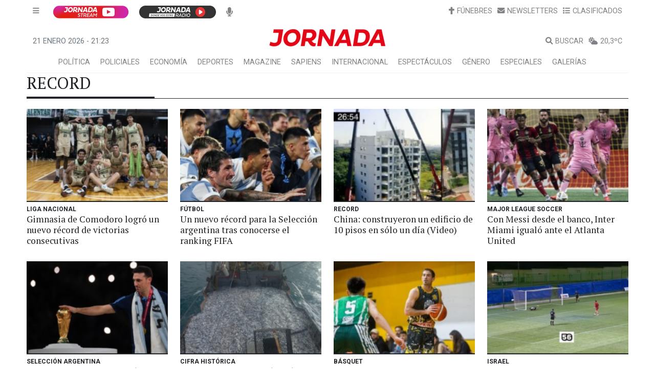

--- FILE ---
content_type: text/html; charset=utf-8
request_url: https://www.diariojornada.com.ar/noticias/tag/record
body_size: 9641
content:
<!DOCTYPE html><html lang="es"><head>
  <meta charset="utf-8">
  <title>Diario Jornada - En la patagonia desde 1954. Noticias de Chubut: Trelew, Rawson, Puerto Madryn, Esquel, Comodoro Rivadavia.</title>

  <link type="text/css" rel="stylesheet" href="https://jornada.us-sea-1.linodeobjects.com/photoswipe%2Fphotoswipe.css">
  <script src="https://jornada.us-sea-1.linodeobjects.com/photoswipe%2Fphotoswipe.esm.min.js"></script>
  <script src="https://jornada.us-sea-1.linodeobjects.com/photoswipe%2Fphotoswipe-lightbox.esm.min.js"></script>

  <base href="/">
  <meta name="viewport" content="width=device-width, initial-scale=1">
  <meta name="theme-color" content="#1976d2">

  <meta http-equiv="cache-control" content="no-cache, must-revalidate, post-check=0, pre-check=0">
  <meta http-equiv="cache-control" content="max-age=0">
  <meta http-equiv="expires" content="0">
  <meta http-equiv="expires" content="Tue, 01 Jan 1980 1:00:00 GMT">
  <meta http-equiv="pragma" content="no-cache">

  <meta name="copyright" content="Diario Jornada - v2.06">

  <link rel="shortcut icon" href="favicon.ico" type="image/x-icon">
  <link rel="manifest" href="manifest.webmanifest">
  <link rel="icon" href="favicon.ico" type="image/x-icon">
  <link rel="preconnect" href="https://fonts.googleapis.com">
  <link rel="preconnect" href="https://fonts.gstatic.com" crossorigin="">
  <style type="text/css">@font-face{font-family:'PT Serif';font-style:normal;font-weight:400;font-display:swap;src:url(https://fonts.gstatic.com/s/ptserif/v19/EJRVQgYoZZY2vCFuvAFbzr-_dSb_nco.woff2) format('woff2');unicode-range:U+0460-052F, U+1C80-1C8A, U+20B4, U+2DE0-2DFF, U+A640-A69F, U+FE2E-FE2F;}@font-face{font-family:'PT Serif';font-style:normal;font-weight:400;font-display:swap;src:url(https://fonts.gstatic.com/s/ptserif/v19/EJRVQgYoZZY2vCFuvAFSzr-_dSb_nco.woff2) format('woff2');unicode-range:U+0301, U+0400-045F, U+0490-0491, U+04B0-04B1, U+2116;}@font-face{font-family:'PT Serif';font-style:normal;font-weight:400;font-display:swap;src:url(https://fonts.gstatic.com/s/ptserif/v19/EJRVQgYoZZY2vCFuvAFYzr-_dSb_nco.woff2) format('woff2');unicode-range:U+0100-02BA, U+02BD-02C5, U+02C7-02CC, U+02CE-02D7, U+02DD-02FF, U+0304, U+0308, U+0329, U+1D00-1DBF, U+1E00-1E9F, U+1EF2-1EFF, U+2020, U+20A0-20AB, U+20AD-20C0, U+2113, U+2C60-2C7F, U+A720-A7FF;}@font-face{font-family:'PT Serif';font-style:normal;font-weight:400;font-display:swap;src:url(https://fonts.gstatic.com/s/ptserif/v19/EJRVQgYoZZY2vCFuvAFWzr-_dSb_.woff2) format('woff2');unicode-range:U+0000-00FF, U+0131, U+0152-0153, U+02BB-02BC, U+02C6, U+02DA, U+02DC, U+0304, U+0308, U+0329, U+2000-206F, U+20AC, U+2122, U+2191, U+2193, U+2212, U+2215, U+FEFF, U+FFFD;}@font-face{font-family:'Roboto';font-style:normal;font-weight:200;font-stretch:100%;font-display:swap;src:url(https://fonts.gstatic.com/s/roboto/v50/KFO7CnqEu92Fr1ME7kSn66aGLdTylUAMa3GUBHMdazTgWw.woff2) format('woff2');unicode-range:U+0460-052F, U+1C80-1C8A, U+20B4, U+2DE0-2DFF, U+A640-A69F, U+FE2E-FE2F;}@font-face{font-family:'Roboto';font-style:normal;font-weight:200;font-stretch:100%;font-display:swap;src:url(https://fonts.gstatic.com/s/roboto/v50/KFO7CnqEu92Fr1ME7kSn66aGLdTylUAMa3iUBHMdazTgWw.woff2) format('woff2');unicode-range:U+0301, U+0400-045F, U+0490-0491, U+04B0-04B1, U+2116;}@font-face{font-family:'Roboto';font-style:normal;font-weight:200;font-stretch:100%;font-display:swap;src:url(https://fonts.gstatic.com/s/roboto/v50/KFO7CnqEu92Fr1ME7kSn66aGLdTylUAMa3CUBHMdazTgWw.woff2) format('woff2');unicode-range:U+1F00-1FFF;}@font-face{font-family:'Roboto';font-style:normal;font-weight:200;font-stretch:100%;font-display:swap;src:url(https://fonts.gstatic.com/s/roboto/v50/KFO7CnqEu92Fr1ME7kSn66aGLdTylUAMa3-UBHMdazTgWw.woff2) format('woff2');unicode-range:U+0370-0377, U+037A-037F, U+0384-038A, U+038C, U+038E-03A1, U+03A3-03FF;}@font-face{font-family:'Roboto';font-style:normal;font-weight:200;font-stretch:100%;font-display:swap;src:url(https://fonts.gstatic.com/s/roboto/v50/KFO7CnqEu92Fr1ME7kSn66aGLdTylUAMawCUBHMdazTgWw.woff2) format('woff2');unicode-range:U+0302-0303, U+0305, U+0307-0308, U+0310, U+0312, U+0315, U+031A, U+0326-0327, U+032C, U+032F-0330, U+0332-0333, U+0338, U+033A, U+0346, U+034D, U+0391-03A1, U+03A3-03A9, U+03B1-03C9, U+03D1, U+03D5-03D6, U+03F0-03F1, U+03F4-03F5, U+2016-2017, U+2034-2038, U+203C, U+2040, U+2043, U+2047, U+2050, U+2057, U+205F, U+2070-2071, U+2074-208E, U+2090-209C, U+20D0-20DC, U+20E1, U+20E5-20EF, U+2100-2112, U+2114-2115, U+2117-2121, U+2123-214F, U+2190, U+2192, U+2194-21AE, U+21B0-21E5, U+21F1-21F2, U+21F4-2211, U+2213-2214, U+2216-22FF, U+2308-230B, U+2310, U+2319, U+231C-2321, U+2336-237A, U+237C, U+2395, U+239B-23B7, U+23D0, U+23DC-23E1, U+2474-2475, U+25AF, U+25B3, U+25B7, U+25BD, U+25C1, U+25CA, U+25CC, U+25FB, U+266D-266F, U+27C0-27FF, U+2900-2AFF, U+2B0E-2B11, U+2B30-2B4C, U+2BFE, U+3030, U+FF5B, U+FF5D, U+1D400-1D7FF, U+1EE00-1EEFF;}@font-face{font-family:'Roboto';font-style:normal;font-weight:200;font-stretch:100%;font-display:swap;src:url(https://fonts.gstatic.com/s/roboto/v50/KFO7CnqEu92Fr1ME7kSn66aGLdTylUAMaxKUBHMdazTgWw.woff2) format('woff2');unicode-range:U+0001-000C, U+000E-001F, U+007F-009F, U+20DD-20E0, U+20E2-20E4, U+2150-218F, U+2190, U+2192, U+2194-2199, U+21AF, U+21E6-21F0, U+21F3, U+2218-2219, U+2299, U+22C4-22C6, U+2300-243F, U+2440-244A, U+2460-24FF, U+25A0-27BF, U+2800-28FF, U+2921-2922, U+2981, U+29BF, U+29EB, U+2B00-2BFF, U+4DC0-4DFF, U+FFF9-FFFB, U+10140-1018E, U+10190-1019C, U+101A0, U+101D0-101FD, U+102E0-102FB, U+10E60-10E7E, U+1D2C0-1D2D3, U+1D2E0-1D37F, U+1F000-1F0FF, U+1F100-1F1AD, U+1F1E6-1F1FF, U+1F30D-1F30F, U+1F315, U+1F31C, U+1F31E, U+1F320-1F32C, U+1F336, U+1F378, U+1F37D, U+1F382, U+1F393-1F39F, U+1F3A7-1F3A8, U+1F3AC-1F3AF, U+1F3C2, U+1F3C4-1F3C6, U+1F3CA-1F3CE, U+1F3D4-1F3E0, U+1F3ED, U+1F3F1-1F3F3, U+1F3F5-1F3F7, U+1F408, U+1F415, U+1F41F, U+1F426, U+1F43F, U+1F441-1F442, U+1F444, U+1F446-1F449, U+1F44C-1F44E, U+1F453, U+1F46A, U+1F47D, U+1F4A3, U+1F4B0, U+1F4B3, U+1F4B9, U+1F4BB, U+1F4BF, U+1F4C8-1F4CB, U+1F4D6, U+1F4DA, U+1F4DF, U+1F4E3-1F4E6, U+1F4EA-1F4ED, U+1F4F7, U+1F4F9-1F4FB, U+1F4FD-1F4FE, U+1F503, U+1F507-1F50B, U+1F50D, U+1F512-1F513, U+1F53E-1F54A, U+1F54F-1F5FA, U+1F610, U+1F650-1F67F, U+1F687, U+1F68D, U+1F691, U+1F694, U+1F698, U+1F6AD, U+1F6B2, U+1F6B9-1F6BA, U+1F6BC, U+1F6C6-1F6CF, U+1F6D3-1F6D7, U+1F6E0-1F6EA, U+1F6F0-1F6F3, U+1F6F7-1F6FC, U+1F700-1F7FF, U+1F800-1F80B, U+1F810-1F847, U+1F850-1F859, U+1F860-1F887, U+1F890-1F8AD, U+1F8B0-1F8BB, U+1F8C0-1F8C1, U+1F900-1F90B, U+1F93B, U+1F946, U+1F984, U+1F996, U+1F9E9, U+1FA00-1FA6F, U+1FA70-1FA7C, U+1FA80-1FA89, U+1FA8F-1FAC6, U+1FACE-1FADC, U+1FADF-1FAE9, U+1FAF0-1FAF8, U+1FB00-1FBFF;}@font-face{font-family:'Roboto';font-style:normal;font-weight:200;font-stretch:100%;font-display:swap;src:url(https://fonts.gstatic.com/s/roboto/v50/KFO7CnqEu92Fr1ME7kSn66aGLdTylUAMa3OUBHMdazTgWw.woff2) format('woff2');unicode-range:U+0102-0103, U+0110-0111, U+0128-0129, U+0168-0169, U+01A0-01A1, U+01AF-01B0, U+0300-0301, U+0303-0304, U+0308-0309, U+0323, U+0329, U+1EA0-1EF9, U+20AB;}@font-face{font-family:'Roboto';font-style:normal;font-weight:200;font-stretch:100%;font-display:swap;src:url(https://fonts.gstatic.com/s/roboto/v50/KFO7CnqEu92Fr1ME7kSn66aGLdTylUAMa3KUBHMdazTgWw.woff2) format('woff2');unicode-range:U+0100-02BA, U+02BD-02C5, U+02C7-02CC, U+02CE-02D7, U+02DD-02FF, U+0304, U+0308, U+0329, U+1D00-1DBF, U+1E00-1E9F, U+1EF2-1EFF, U+2020, U+20A0-20AB, U+20AD-20C0, U+2113, U+2C60-2C7F, U+A720-A7FF;}@font-face{font-family:'Roboto';font-style:normal;font-weight:200;font-stretch:100%;font-display:swap;src:url(https://fonts.gstatic.com/s/roboto/v50/KFO7CnqEu92Fr1ME7kSn66aGLdTylUAMa3yUBHMdazQ.woff2) format('woff2');unicode-range:U+0000-00FF, U+0131, U+0152-0153, U+02BB-02BC, U+02C6, U+02DA, U+02DC, U+0304, U+0308, U+0329, U+2000-206F, U+20AC, U+2122, U+2191, U+2193, U+2212, U+2215, U+FEFF, U+FFFD;}@font-face{font-family:'Roboto';font-style:normal;font-weight:300;font-stretch:100%;font-display:swap;src:url(https://fonts.gstatic.com/s/roboto/v50/KFO7CnqEu92Fr1ME7kSn66aGLdTylUAMa3GUBHMdazTgWw.woff2) format('woff2');unicode-range:U+0460-052F, U+1C80-1C8A, U+20B4, U+2DE0-2DFF, U+A640-A69F, U+FE2E-FE2F;}@font-face{font-family:'Roboto';font-style:normal;font-weight:300;font-stretch:100%;font-display:swap;src:url(https://fonts.gstatic.com/s/roboto/v50/KFO7CnqEu92Fr1ME7kSn66aGLdTylUAMa3iUBHMdazTgWw.woff2) format('woff2');unicode-range:U+0301, U+0400-045F, U+0490-0491, U+04B0-04B1, U+2116;}@font-face{font-family:'Roboto';font-style:normal;font-weight:300;font-stretch:100%;font-display:swap;src:url(https://fonts.gstatic.com/s/roboto/v50/KFO7CnqEu92Fr1ME7kSn66aGLdTylUAMa3CUBHMdazTgWw.woff2) format('woff2');unicode-range:U+1F00-1FFF;}@font-face{font-family:'Roboto';font-style:normal;font-weight:300;font-stretch:100%;font-display:swap;src:url(https://fonts.gstatic.com/s/roboto/v50/KFO7CnqEu92Fr1ME7kSn66aGLdTylUAMa3-UBHMdazTgWw.woff2) format('woff2');unicode-range:U+0370-0377, U+037A-037F, U+0384-038A, U+038C, U+038E-03A1, U+03A3-03FF;}@font-face{font-family:'Roboto';font-style:normal;font-weight:300;font-stretch:100%;font-display:swap;src:url(https://fonts.gstatic.com/s/roboto/v50/KFO7CnqEu92Fr1ME7kSn66aGLdTylUAMawCUBHMdazTgWw.woff2) format('woff2');unicode-range:U+0302-0303, U+0305, U+0307-0308, U+0310, U+0312, U+0315, U+031A, U+0326-0327, U+032C, U+032F-0330, U+0332-0333, U+0338, U+033A, U+0346, U+034D, U+0391-03A1, U+03A3-03A9, U+03B1-03C9, U+03D1, U+03D5-03D6, U+03F0-03F1, U+03F4-03F5, U+2016-2017, U+2034-2038, U+203C, U+2040, U+2043, U+2047, U+2050, U+2057, U+205F, U+2070-2071, U+2074-208E, U+2090-209C, U+20D0-20DC, U+20E1, U+20E5-20EF, U+2100-2112, U+2114-2115, U+2117-2121, U+2123-214F, U+2190, U+2192, U+2194-21AE, U+21B0-21E5, U+21F1-21F2, U+21F4-2211, U+2213-2214, U+2216-22FF, U+2308-230B, U+2310, U+2319, U+231C-2321, U+2336-237A, U+237C, U+2395, U+239B-23B7, U+23D0, U+23DC-23E1, U+2474-2475, U+25AF, U+25B3, U+25B7, U+25BD, U+25C1, U+25CA, U+25CC, U+25FB, U+266D-266F, U+27C0-27FF, U+2900-2AFF, U+2B0E-2B11, U+2B30-2B4C, U+2BFE, U+3030, U+FF5B, U+FF5D, U+1D400-1D7FF, U+1EE00-1EEFF;}@font-face{font-family:'Roboto';font-style:normal;font-weight:300;font-stretch:100%;font-display:swap;src:url(https://fonts.gstatic.com/s/roboto/v50/KFO7CnqEu92Fr1ME7kSn66aGLdTylUAMaxKUBHMdazTgWw.woff2) format('woff2');unicode-range:U+0001-000C, U+000E-001F, U+007F-009F, U+20DD-20E0, U+20E2-20E4, U+2150-218F, U+2190, U+2192, U+2194-2199, U+21AF, U+21E6-21F0, U+21F3, U+2218-2219, U+2299, U+22C4-22C6, U+2300-243F, U+2440-244A, U+2460-24FF, U+25A0-27BF, U+2800-28FF, U+2921-2922, U+2981, U+29BF, U+29EB, U+2B00-2BFF, U+4DC0-4DFF, U+FFF9-FFFB, U+10140-1018E, U+10190-1019C, U+101A0, U+101D0-101FD, U+102E0-102FB, U+10E60-10E7E, U+1D2C0-1D2D3, U+1D2E0-1D37F, U+1F000-1F0FF, U+1F100-1F1AD, U+1F1E6-1F1FF, U+1F30D-1F30F, U+1F315, U+1F31C, U+1F31E, U+1F320-1F32C, U+1F336, U+1F378, U+1F37D, U+1F382, U+1F393-1F39F, U+1F3A7-1F3A8, U+1F3AC-1F3AF, U+1F3C2, U+1F3C4-1F3C6, U+1F3CA-1F3CE, U+1F3D4-1F3E0, U+1F3ED, U+1F3F1-1F3F3, U+1F3F5-1F3F7, U+1F408, U+1F415, U+1F41F, U+1F426, U+1F43F, U+1F441-1F442, U+1F444, U+1F446-1F449, U+1F44C-1F44E, U+1F453, U+1F46A, U+1F47D, U+1F4A3, U+1F4B0, U+1F4B3, U+1F4B9, U+1F4BB, U+1F4BF, U+1F4C8-1F4CB, U+1F4D6, U+1F4DA, U+1F4DF, U+1F4E3-1F4E6, U+1F4EA-1F4ED, U+1F4F7, U+1F4F9-1F4FB, U+1F4FD-1F4FE, U+1F503, U+1F507-1F50B, U+1F50D, U+1F512-1F513, U+1F53E-1F54A, U+1F54F-1F5FA, U+1F610, U+1F650-1F67F, U+1F687, U+1F68D, U+1F691, U+1F694, U+1F698, U+1F6AD, U+1F6B2, U+1F6B9-1F6BA, U+1F6BC, U+1F6C6-1F6CF, U+1F6D3-1F6D7, U+1F6E0-1F6EA, U+1F6F0-1F6F3, U+1F6F7-1F6FC, U+1F700-1F7FF, U+1F800-1F80B, U+1F810-1F847, U+1F850-1F859, U+1F860-1F887, U+1F890-1F8AD, U+1F8B0-1F8BB, U+1F8C0-1F8C1, U+1F900-1F90B, U+1F93B, U+1F946, U+1F984, U+1F996, U+1F9E9, U+1FA00-1FA6F, U+1FA70-1FA7C, U+1FA80-1FA89, U+1FA8F-1FAC6, U+1FACE-1FADC, U+1FADF-1FAE9, U+1FAF0-1FAF8, U+1FB00-1FBFF;}@font-face{font-family:'Roboto';font-style:normal;font-weight:300;font-stretch:100%;font-display:swap;src:url(https://fonts.gstatic.com/s/roboto/v50/KFO7CnqEu92Fr1ME7kSn66aGLdTylUAMa3OUBHMdazTgWw.woff2) format('woff2');unicode-range:U+0102-0103, U+0110-0111, U+0128-0129, U+0168-0169, U+01A0-01A1, U+01AF-01B0, U+0300-0301, U+0303-0304, U+0308-0309, U+0323, U+0329, U+1EA0-1EF9, U+20AB;}@font-face{font-family:'Roboto';font-style:normal;font-weight:300;font-stretch:100%;font-display:swap;src:url(https://fonts.gstatic.com/s/roboto/v50/KFO7CnqEu92Fr1ME7kSn66aGLdTylUAMa3KUBHMdazTgWw.woff2) format('woff2');unicode-range:U+0100-02BA, U+02BD-02C5, U+02C7-02CC, U+02CE-02D7, U+02DD-02FF, U+0304, U+0308, U+0329, U+1D00-1DBF, U+1E00-1E9F, U+1EF2-1EFF, U+2020, U+20A0-20AB, U+20AD-20C0, U+2113, U+2C60-2C7F, U+A720-A7FF;}@font-face{font-family:'Roboto';font-style:normal;font-weight:300;font-stretch:100%;font-display:swap;src:url(https://fonts.gstatic.com/s/roboto/v50/KFO7CnqEu92Fr1ME7kSn66aGLdTylUAMa3yUBHMdazQ.woff2) format('woff2');unicode-range:U+0000-00FF, U+0131, U+0152-0153, U+02BB-02BC, U+02C6, U+02DA, U+02DC, U+0304, U+0308, U+0329, U+2000-206F, U+20AC, U+2122, U+2191, U+2193, U+2212, U+2215, U+FEFF, U+FFFD;}@font-face{font-family:'Roboto';font-style:normal;font-weight:400;font-stretch:100%;font-display:swap;src:url(https://fonts.gstatic.com/s/roboto/v50/KFO7CnqEu92Fr1ME7kSn66aGLdTylUAMa3GUBHMdazTgWw.woff2) format('woff2');unicode-range:U+0460-052F, U+1C80-1C8A, U+20B4, U+2DE0-2DFF, U+A640-A69F, U+FE2E-FE2F;}@font-face{font-family:'Roboto';font-style:normal;font-weight:400;font-stretch:100%;font-display:swap;src:url(https://fonts.gstatic.com/s/roboto/v50/KFO7CnqEu92Fr1ME7kSn66aGLdTylUAMa3iUBHMdazTgWw.woff2) format('woff2');unicode-range:U+0301, U+0400-045F, U+0490-0491, U+04B0-04B1, U+2116;}@font-face{font-family:'Roboto';font-style:normal;font-weight:400;font-stretch:100%;font-display:swap;src:url(https://fonts.gstatic.com/s/roboto/v50/KFO7CnqEu92Fr1ME7kSn66aGLdTylUAMa3CUBHMdazTgWw.woff2) format('woff2');unicode-range:U+1F00-1FFF;}@font-face{font-family:'Roboto';font-style:normal;font-weight:400;font-stretch:100%;font-display:swap;src:url(https://fonts.gstatic.com/s/roboto/v50/KFO7CnqEu92Fr1ME7kSn66aGLdTylUAMa3-UBHMdazTgWw.woff2) format('woff2');unicode-range:U+0370-0377, U+037A-037F, U+0384-038A, U+038C, U+038E-03A1, U+03A3-03FF;}@font-face{font-family:'Roboto';font-style:normal;font-weight:400;font-stretch:100%;font-display:swap;src:url(https://fonts.gstatic.com/s/roboto/v50/KFO7CnqEu92Fr1ME7kSn66aGLdTylUAMawCUBHMdazTgWw.woff2) format('woff2');unicode-range:U+0302-0303, U+0305, U+0307-0308, U+0310, U+0312, U+0315, U+031A, U+0326-0327, U+032C, U+032F-0330, U+0332-0333, U+0338, U+033A, U+0346, U+034D, U+0391-03A1, U+03A3-03A9, U+03B1-03C9, U+03D1, U+03D5-03D6, U+03F0-03F1, U+03F4-03F5, U+2016-2017, U+2034-2038, U+203C, U+2040, U+2043, U+2047, U+2050, U+2057, U+205F, U+2070-2071, U+2074-208E, U+2090-209C, U+20D0-20DC, U+20E1, U+20E5-20EF, U+2100-2112, U+2114-2115, U+2117-2121, U+2123-214F, U+2190, U+2192, U+2194-21AE, U+21B0-21E5, U+21F1-21F2, U+21F4-2211, U+2213-2214, U+2216-22FF, U+2308-230B, U+2310, U+2319, U+231C-2321, U+2336-237A, U+237C, U+2395, U+239B-23B7, U+23D0, U+23DC-23E1, U+2474-2475, U+25AF, U+25B3, U+25B7, U+25BD, U+25C1, U+25CA, U+25CC, U+25FB, U+266D-266F, U+27C0-27FF, U+2900-2AFF, U+2B0E-2B11, U+2B30-2B4C, U+2BFE, U+3030, U+FF5B, U+FF5D, U+1D400-1D7FF, U+1EE00-1EEFF;}@font-face{font-family:'Roboto';font-style:normal;font-weight:400;font-stretch:100%;font-display:swap;src:url(https://fonts.gstatic.com/s/roboto/v50/KFO7CnqEu92Fr1ME7kSn66aGLdTylUAMaxKUBHMdazTgWw.woff2) format('woff2');unicode-range:U+0001-000C, U+000E-001F, U+007F-009F, U+20DD-20E0, U+20E2-20E4, U+2150-218F, U+2190, U+2192, U+2194-2199, U+21AF, U+21E6-21F0, U+21F3, U+2218-2219, U+2299, U+22C4-22C6, U+2300-243F, U+2440-244A, U+2460-24FF, U+25A0-27BF, U+2800-28FF, U+2921-2922, U+2981, U+29BF, U+29EB, U+2B00-2BFF, U+4DC0-4DFF, U+FFF9-FFFB, U+10140-1018E, U+10190-1019C, U+101A0, U+101D0-101FD, U+102E0-102FB, U+10E60-10E7E, U+1D2C0-1D2D3, U+1D2E0-1D37F, U+1F000-1F0FF, U+1F100-1F1AD, U+1F1E6-1F1FF, U+1F30D-1F30F, U+1F315, U+1F31C, U+1F31E, U+1F320-1F32C, U+1F336, U+1F378, U+1F37D, U+1F382, U+1F393-1F39F, U+1F3A7-1F3A8, U+1F3AC-1F3AF, U+1F3C2, U+1F3C4-1F3C6, U+1F3CA-1F3CE, U+1F3D4-1F3E0, U+1F3ED, U+1F3F1-1F3F3, U+1F3F5-1F3F7, U+1F408, U+1F415, U+1F41F, U+1F426, U+1F43F, U+1F441-1F442, U+1F444, U+1F446-1F449, U+1F44C-1F44E, U+1F453, U+1F46A, U+1F47D, U+1F4A3, U+1F4B0, U+1F4B3, U+1F4B9, U+1F4BB, U+1F4BF, U+1F4C8-1F4CB, U+1F4D6, U+1F4DA, U+1F4DF, U+1F4E3-1F4E6, U+1F4EA-1F4ED, U+1F4F7, U+1F4F9-1F4FB, U+1F4FD-1F4FE, U+1F503, U+1F507-1F50B, U+1F50D, U+1F512-1F513, U+1F53E-1F54A, U+1F54F-1F5FA, U+1F610, U+1F650-1F67F, U+1F687, U+1F68D, U+1F691, U+1F694, U+1F698, U+1F6AD, U+1F6B2, U+1F6B9-1F6BA, U+1F6BC, U+1F6C6-1F6CF, U+1F6D3-1F6D7, U+1F6E0-1F6EA, U+1F6F0-1F6F3, U+1F6F7-1F6FC, U+1F700-1F7FF, U+1F800-1F80B, U+1F810-1F847, U+1F850-1F859, U+1F860-1F887, U+1F890-1F8AD, U+1F8B0-1F8BB, U+1F8C0-1F8C1, U+1F900-1F90B, U+1F93B, U+1F946, U+1F984, U+1F996, U+1F9E9, U+1FA00-1FA6F, U+1FA70-1FA7C, U+1FA80-1FA89, U+1FA8F-1FAC6, U+1FACE-1FADC, U+1FADF-1FAE9, U+1FAF0-1FAF8, U+1FB00-1FBFF;}@font-face{font-family:'Roboto';font-style:normal;font-weight:400;font-stretch:100%;font-display:swap;src:url(https://fonts.gstatic.com/s/roboto/v50/KFO7CnqEu92Fr1ME7kSn66aGLdTylUAMa3OUBHMdazTgWw.woff2) format('woff2');unicode-range:U+0102-0103, U+0110-0111, U+0128-0129, U+0168-0169, U+01A0-01A1, U+01AF-01B0, U+0300-0301, U+0303-0304, U+0308-0309, U+0323, U+0329, U+1EA0-1EF9, U+20AB;}@font-face{font-family:'Roboto';font-style:normal;font-weight:400;font-stretch:100%;font-display:swap;src:url(https://fonts.gstatic.com/s/roboto/v50/KFO7CnqEu92Fr1ME7kSn66aGLdTylUAMa3KUBHMdazTgWw.woff2) format('woff2');unicode-range:U+0100-02BA, U+02BD-02C5, U+02C7-02CC, U+02CE-02D7, U+02DD-02FF, U+0304, U+0308, U+0329, U+1D00-1DBF, U+1E00-1E9F, U+1EF2-1EFF, U+2020, U+20A0-20AB, U+20AD-20C0, U+2113, U+2C60-2C7F, U+A720-A7FF;}@font-face{font-family:'Roboto';font-style:normal;font-weight:400;font-stretch:100%;font-display:swap;src:url(https://fonts.gstatic.com/s/roboto/v50/KFO7CnqEu92Fr1ME7kSn66aGLdTylUAMa3yUBHMdazQ.woff2) format('woff2');unicode-range:U+0000-00FF, U+0131, U+0152-0153, U+02BB-02BC, U+02C6, U+02DA, U+02DC, U+0304, U+0308, U+0329, U+2000-206F, U+20AC, U+2122, U+2191, U+2193, U+2212, U+2215, U+FEFF, U+FFFD;}@font-face{font-family:'Roboto';font-style:normal;font-weight:500;font-stretch:100%;font-display:swap;src:url(https://fonts.gstatic.com/s/roboto/v50/KFO7CnqEu92Fr1ME7kSn66aGLdTylUAMa3GUBHMdazTgWw.woff2) format('woff2');unicode-range:U+0460-052F, U+1C80-1C8A, U+20B4, U+2DE0-2DFF, U+A640-A69F, U+FE2E-FE2F;}@font-face{font-family:'Roboto';font-style:normal;font-weight:500;font-stretch:100%;font-display:swap;src:url(https://fonts.gstatic.com/s/roboto/v50/KFO7CnqEu92Fr1ME7kSn66aGLdTylUAMa3iUBHMdazTgWw.woff2) format('woff2');unicode-range:U+0301, U+0400-045F, U+0490-0491, U+04B0-04B1, U+2116;}@font-face{font-family:'Roboto';font-style:normal;font-weight:500;font-stretch:100%;font-display:swap;src:url(https://fonts.gstatic.com/s/roboto/v50/KFO7CnqEu92Fr1ME7kSn66aGLdTylUAMa3CUBHMdazTgWw.woff2) format('woff2');unicode-range:U+1F00-1FFF;}@font-face{font-family:'Roboto';font-style:normal;font-weight:500;font-stretch:100%;font-display:swap;src:url(https://fonts.gstatic.com/s/roboto/v50/KFO7CnqEu92Fr1ME7kSn66aGLdTylUAMa3-UBHMdazTgWw.woff2) format('woff2');unicode-range:U+0370-0377, U+037A-037F, U+0384-038A, U+038C, U+038E-03A1, U+03A3-03FF;}@font-face{font-family:'Roboto';font-style:normal;font-weight:500;font-stretch:100%;font-display:swap;src:url(https://fonts.gstatic.com/s/roboto/v50/KFO7CnqEu92Fr1ME7kSn66aGLdTylUAMawCUBHMdazTgWw.woff2) format('woff2');unicode-range:U+0302-0303, U+0305, U+0307-0308, U+0310, U+0312, U+0315, U+031A, U+0326-0327, U+032C, U+032F-0330, U+0332-0333, U+0338, U+033A, U+0346, U+034D, U+0391-03A1, U+03A3-03A9, U+03B1-03C9, U+03D1, U+03D5-03D6, U+03F0-03F1, U+03F4-03F5, U+2016-2017, U+2034-2038, U+203C, U+2040, U+2043, U+2047, U+2050, U+2057, U+205F, U+2070-2071, U+2074-208E, U+2090-209C, U+20D0-20DC, U+20E1, U+20E5-20EF, U+2100-2112, U+2114-2115, U+2117-2121, U+2123-214F, U+2190, U+2192, U+2194-21AE, U+21B0-21E5, U+21F1-21F2, U+21F4-2211, U+2213-2214, U+2216-22FF, U+2308-230B, U+2310, U+2319, U+231C-2321, U+2336-237A, U+237C, U+2395, U+239B-23B7, U+23D0, U+23DC-23E1, U+2474-2475, U+25AF, U+25B3, U+25B7, U+25BD, U+25C1, U+25CA, U+25CC, U+25FB, U+266D-266F, U+27C0-27FF, U+2900-2AFF, U+2B0E-2B11, U+2B30-2B4C, U+2BFE, U+3030, U+FF5B, U+FF5D, U+1D400-1D7FF, U+1EE00-1EEFF;}@font-face{font-family:'Roboto';font-style:normal;font-weight:500;font-stretch:100%;font-display:swap;src:url(https://fonts.gstatic.com/s/roboto/v50/KFO7CnqEu92Fr1ME7kSn66aGLdTylUAMaxKUBHMdazTgWw.woff2) format('woff2');unicode-range:U+0001-000C, U+000E-001F, U+007F-009F, U+20DD-20E0, U+20E2-20E4, U+2150-218F, U+2190, U+2192, U+2194-2199, U+21AF, U+21E6-21F0, U+21F3, U+2218-2219, U+2299, U+22C4-22C6, U+2300-243F, U+2440-244A, U+2460-24FF, U+25A0-27BF, U+2800-28FF, U+2921-2922, U+2981, U+29BF, U+29EB, U+2B00-2BFF, U+4DC0-4DFF, U+FFF9-FFFB, U+10140-1018E, U+10190-1019C, U+101A0, U+101D0-101FD, U+102E0-102FB, U+10E60-10E7E, U+1D2C0-1D2D3, U+1D2E0-1D37F, U+1F000-1F0FF, U+1F100-1F1AD, U+1F1E6-1F1FF, U+1F30D-1F30F, U+1F315, U+1F31C, U+1F31E, U+1F320-1F32C, U+1F336, U+1F378, U+1F37D, U+1F382, U+1F393-1F39F, U+1F3A7-1F3A8, U+1F3AC-1F3AF, U+1F3C2, U+1F3C4-1F3C6, U+1F3CA-1F3CE, U+1F3D4-1F3E0, U+1F3ED, U+1F3F1-1F3F3, U+1F3F5-1F3F7, U+1F408, U+1F415, U+1F41F, U+1F426, U+1F43F, U+1F441-1F442, U+1F444, U+1F446-1F449, U+1F44C-1F44E, U+1F453, U+1F46A, U+1F47D, U+1F4A3, U+1F4B0, U+1F4B3, U+1F4B9, U+1F4BB, U+1F4BF, U+1F4C8-1F4CB, U+1F4D6, U+1F4DA, U+1F4DF, U+1F4E3-1F4E6, U+1F4EA-1F4ED, U+1F4F7, U+1F4F9-1F4FB, U+1F4FD-1F4FE, U+1F503, U+1F507-1F50B, U+1F50D, U+1F512-1F513, U+1F53E-1F54A, U+1F54F-1F5FA, U+1F610, U+1F650-1F67F, U+1F687, U+1F68D, U+1F691, U+1F694, U+1F698, U+1F6AD, U+1F6B2, U+1F6B9-1F6BA, U+1F6BC, U+1F6C6-1F6CF, U+1F6D3-1F6D7, U+1F6E0-1F6EA, U+1F6F0-1F6F3, U+1F6F7-1F6FC, U+1F700-1F7FF, U+1F800-1F80B, U+1F810-1F847, U+1F850-1F859, U+1F860-1F887, U+1F890-1F8AD, U+1F8B0-1F8BB, U+1F8C0-1F8C1, U+1F900-1F90B, U+1F93B, U+1F946, U+1F984, U+1F996, U+1F9E9, U+1FA00-1FA6F, U+1FA70-1FA7C, U+1FA80-1FA89, U+1FA8F-1FAC6, U+1FACE-1FADC, U+1FADF-1FAE9, U+1FAF0-1FAF8, U+1FB00-1FBFF;}@font-face{font-family:'Roboto';font-style:normal;font-weight:500;font-stretch:100%;font-display:swap;src:url(https://fonts.gstatic.com/s/roboto/v50/KFO7CnqEu92Fr1ME7kSn66aGLdTylUAMa3OUBHMdazTgWw.woff2) format('woff2');unicode-range:U+0102-0103, U+0110-0111, U+0128-0129, U+0168-0169, U+01A0-01A1, U+01AF-01B0, U+0300-0301, U+0303-0304, U+0308-0309, U+0323, U+0329, U+1EA0-1EF9, U+20AB;}@font-face{font-family:'Roboto';font-style:normal;font-weight:500;font-stretch:100%;font-display:swap;src:url(https://fonts.gstatic.com/s/roboto/v50/KFO7CnqEu92Fr1ME7kSn66aGLdTylUAMa3KUBHMdazTgWw.woff2) format('woff2');unicode-range:U+0100-02BA, U+02BD-02C5, U+02C7-02CC, U+02CE-02D7, U+02DD-02FF, U+0304, U+0308, U+0329, U+1D00-1DBF, U+1E00-1E9F, U+1EF2-1EFF, U+2020, U+20A0-20AB, U+20AD-20C0, U+2113, U+2C60-2C7F, U+A720-A7FF;}@font-face{font-family:'Roboto';font-style:normal;font-weight:500;font-stretch:100%;font-display:swap;src:url(https://fonts.gstatic.com/s/roboto/v50/KFO7CnqEu92Fr1ME7kSn66aGLdTylUAMa3yUBHMdazQ.woff2) format('woff2');unicode-range:U+0000-00FF, U+0131, U+0152-0153, U+02BB-02BC, U+02C6, U+02DA, U+02DC, U+0304, U+0308, U+0329, U+2000-206F, U+20AC, U+2122, U+2191, U+2193, U+2212, U+2215, U+FEFF, U+FFFD;}@font-face{font-family:'Roboto';font-style:normal;font-weight:700;font-stretch:100%;font-display:swap;src:url(https://fonts.gstatic.com/s/roboto/v50/KFO7CnqEu92Fr1ME7kSn66aGLdTylUAMa3GUBHMdazTgWw.woff2) format('woff2');unicode-range:U+0460-052F, U+1C80-1C8A, U+20B4, U+2DE0-2DFF, U+A640-A69F, U+FE2E-FE2F;}@font-face{font-family:'Roboto';font-style:normal;font-weight:700;font-stretch:100%;font-display:swap;src:url(https://fonts.gstatic.com/s/roboto/v50/KFO7CnqEu92Fr1ME7kSn66aGLdTylUAMa3iUBHMdazTgWw.woff2) format('woff2');unicode-range:U+0301, U+0400-045F, U+0490-0491, U+04B0-04B1, U+2116;}@font-face{font-family:'Roboto';font-style:normal;font-weight:700;font-stretch:100%;font-display:swap;src:url(https://fonts.gstatic.com/s/roboto/v50/KFO7CnqEu92Fr1ME7kSn66aGLdTylUAMa3CUBHMdazTgWw.woff2) format('woff2');unicode-range:U+1F00-1FFF;}@font-face{font-family:'Roboto';font-style:normal;font-weight:700;font-stretch:100%;font-display:swap;src:url(https://fonts.gstatic.com/s/roboto/v50/KFO7CnqEu92Fr1ME7kSn66aGLdTylUAMa3-UBHMdazTgWw.woff2) format('woff2');unicode-range:U+0370-0377, U+037A-037F, U+0384-038A, U+038C, U+038E-03A1, U+03A3-03FF;}@font-face{font-family:'Roboto';font-style:normal;font-weight:700;font-stretch:100%;font-display:swap;src:url(https://fonts.gstatic.com/s/roboto/v50/KFO7CnqEu92Fr1ME7kSn66aGLdTylUAMawCUBHMdazTgWw.woff2) format('woff2');unicode-range:U+0302-0303, U+0305, U+0307-0308, U+0310, U+0312, U+0315, U+031A, U+0326-0327, U+032C, U+032F-0330, U+0332-0333, U+0338, U+033A, U+0346, U+034D, U+0391-03A1, U+03A3-03A9, U+03B1-03C9, U+03D1, U+03D5-03D6, U+03F0-03F1, U+03F4-03F5, U+2016-2017, U+2034-2038, U+203C, U+2040, U+2043, U+2047, U+2050, U+2057, U+205F, U+2070-2071, U+2074-208E, U+2090-209C, U+20D0-20DC, U+20E1, U+20E5-20EF, U+2100-2112, U+2114-2115, U+2117-2121, U+2123-214F, U+2190, U+2192, U+2194-21AE, U+21B0-21E5, U+21F1-21F2, U+21F4-2211, U+2213-2214, U+2216-22FF, U+2308-230B, U+2310, U+2319, U+231C-2321, U+2336-237A, U+237C, U+2395, U+239B-23B7, U+23D0, U+23DC-23E1, U+2474-2475, U+25AF, U+25B3, U+25B7, U+25BD, U+25C1, U+25CA, U+25CC, U+25FB, U+266D-266F, U+27C0-27FF, U+2900-2AFF, U+2B0E-2B11, U+2B30-2B4C, U+2BFE, U+3030, U+FF5B, U+FF5D, U+1D400-1D7FF, U+1EE00-1EEFF;}@font-face{font-family:'Roboto';font-style:normal;font-weight:700;font-stretch:100%;font-display:swap;src:url(https://fonts.gstatic.com/s/roboto/v50/KFO7CnqEu92Fr1ME7kSn66aGLdTylUAMaxKUBHMdazTgWw.woff2) format('woff2');unicode-range:U+0001-000C, U+000E-001F, U+007F-009F, U+20DD-20E0, U+20E2-20E4, U+2150-218F, U+2190, U+2192, U+2194-2199, U+21AF, U+21E6-21F0, U+21F3, U+2218-2219, U+2299, U+22C4-22C6, U+2300-243F, U+2440-244A, U+2460-24FF, U+25A0-27BF, U+2800-28FF, U+2921-2922, U+2981, U+29BF, U+29EB, U+2B00-2BFF, U+4DC0-4DFF, U+FFF9-FFFB, U+10140-1018E, U+10190-1019C, U+101A0, U+101D0-101FD, U+102E0-102FB, U+10E60-10E7E, U+1D2C0-1D2D3, U+1D2E0-1D37F, U+1F000-1F0FF, U+1F100-1F1AD, U+1F1E6-1F1FF, U+1F30D-1F30F, U+1F315, U+1F31C, U+1F31E, U+1F320-1F32C, U+1F336, U+1F378, U+1F37D, U+1F382, U+1F393-1F39F, U+1F3A7-1F3A8, U+1F3AC-1F3AF, U+1F3C2, U+1F3C4-1F3C6, U+1F3CA-1F3CE, U+1F3D4-1F3E0, U+1F3ED, U+1F3F1-1F3F3, U+1F3F5-1F3F7, U+1F408, U+1F415, U+1F41F, U+1F426, U+1F43F, U+1F441-1F442, U+1F444, U+1F446-1F449, U+1F44C-1F44E, U+1F453, U+1F46A, U+1F47D, U+1F4A3, U+1F4B0, U+1F4B3, U+1F4B9, U+1F4BB, U+1F4BF, U+1F4C8-1F4CB, U+1F4D6, U+1F4DA, U+1F4DF, U+1F4E3-1F4E6, U+1F4EA-1F4ED, U+1F4F7, U+1F4F9-1F4FB, U+1F4FD-1F4FE, U+1F503, U+1F507-1F50B, U+1F50D, U+1F512-1F513, U+1F53E-1F54A, U+1F54F-1F5FA, U+1F610, U+1F650-1F67F, U+1F687, U+1F68D, U+1F691, U+1F694, U+1F698, U+1F6AD, U+1F6B2, U+1F6B9-1F6BA, U+1F6BC, U+1F6C6-1F6CF, U+1F6D3-1F6D7, U+1F6E0-1F6EA, U+1F6F0-1F6F3, U+1F6F7-1F6FC, U+1F700-1F7FF, U+1F800-1F80B, U+1F810-1F847, U+1F850-1F859, U+1F860-1F887, U+1F890-1F8AD, U+1F8B0-1F8BB, U+1F8C0-1F8C1, U+1F900-1F90B, U+1F93B, U+1F946, U+1F984, U+1F996, U+1F9E9, U+1FA00-1FA6F, U+1FA70-1FA7C, U+1FA80-1FA89, U+1FA8F-1FAC6, U+1FACE-1FADC, U+1FADF-1FAE9, U+1FAF0-1FAF8, U+1FB00-1FBFF;}@font-face{font-family:'Roboto';font-style:normal;font-weight:700;font-stretch:100%;font-display:swap;src:url(https://fonts.gstatic.com/s/roboto/v50/KFO7CnqEu92Fr1ME7kSn66aGLdTylUAMa3OUBHMdazTgWw.woff2) format('woff2');unicode-range:U+0102-0103, U+0110-0111, U+0128-0129, U+0168-0169, U+01A0-01A1, U+01AF-01B0, U+0300-0301, U+0303-0304, U+0308-0309, U+0323, U+0329, U+1EA0-1EF9, U+20AB;}@font-face{font-family:'Roboto';font-style:normal;font-weight:700;font-stretch:100%;font-display:swap;src:url(https://fonts.gstatic.com/s/roboto/v50/KFO7CnqEu92Fr1ME7kSn66aGLdTylUAMa3KUBHMdazTgWw.woff2) format('woff2');unicode-range:U+0100-02BA, U+02BD-02C5, U+02C7-02CC, U+02CE-02D7, U+02DD-02FF, U+0304, U+0308, U+0329, U+1D00-1DBF, U+1E00-1E9F, U+1EF2-1EFF, U+2020, U+20A0-20AB, U+20AD-20C0, U+2113, U+2C60-2C7F, U+A720-A7FF;}@font-face{font-family:'Roboto';font-style:normal;font-weight:700;font-stretch:100%;font-display:swap;src:url(https://fonts.gstatic.com/s/roboto/v50/KFO7CnqEu92Fr1ME7kSn66aGLdTylUAMa3yUBHMdazQ.woff2) format('woff2');unicode-range:U+0000-00FF, U+0131, U+0152-0153, U+02BB-02BC, U+02C6, U+02DA, U+02DC, U+0304, U+0308, U+0329, U+2000-206F, U+20AC, U+2122, U+2191, U+2193, U+2212, U+2215, U+FEFF, U+FFFD;}@font-face{font-family:'Source Sans Pro';font-style:normal;font-weight:300;font-display:swap;src:url(https://fonts.gstatic.com/s/sourcesanspro/v23/6xKydSBYKcSV-LCoeQqfX1RYOo3ik4zwmhdu3cOWxy40.woff2) format('woff2');unicode-range:U+0460-052F, U+1C80-1C8A, U+20B4, U+2DE0-2DFF, U+A640-A69F, U+FE2E-FE2F;}@font-face{font-family:'Source Sans Pro';font-style:normal;font-weight:300;font-display:swap;src:url(https://fonts.gstatic.com/s/sourcesanspro/v23/6xKydSBYKcSV-LCoeQqfX1RYOo3ik4zwkxdu3cOWxy40.woff2) format('woff2');unicode-range:U+0301, U+0400-045F, U+0490-0491, U+04B0-04B1, U+2116;}@font-face{font-family:'Source Sans Pro';font-style:normal;font-weight:300;font-display:swap;src:url(https://fonts.gstatic.com/s/sourcesanspro/v23/6xKydSBYKcSV-LCoeQqfX1RYOo3ik4zwmxdu3cOWxy40.woff2) format('woff2');unicode-range:U+1F00-1FFF;}@font-face{font-family:'Source Sans Pro';font-style:normal;font-weight:300;font-display:swap;src:url(https://fonts.gstatic.com/s/sourcesanspro/v23/6xKydSBYKcSV-LCoeQqfX1RYOo3ik4zwlBdu3cOWxy40.woff2) format('woff2');unicode-range:U+0370-0377, U+037A-037F, U+0384-038A, U+038C, U+038E-03A1, U+03A3-03FF;}@font-face{font-family:'Source Sans Pro';font-style:normal;font-weight:300;font-display:swap;src:url(https://fonts.gstatic.com/s/sourcesanspro/v23/6xKydSBYKcSV-LCoeQqfX1RYOo3ik4zwmBdu3cOWxy40.woff2) format('woff2');unicode-range:U+0102-0103, U+0110-0111, U+0128-0129, U+0168-0169, U+01A0-01A1, U+01AF-01B0, U+0300-0301, U+0303-0304, U+0308-0309, U+0323, U+0329, U+1EA0-1EF9, U+20AB;}@font-face{font-family:'Source Sans Pro';font-style:normal;font-weight:300;font-display:swap;src:url(https://fonts.gstatic.com/s/sourcesanspro/v23/6xKydSBYKcSV-LCoeQqfX1RYOo3ik4zwmRdu3cOWxy40.woff2) format('woff2');unicode-range:U+0100-02BA, U+02BD-02C5, U+02C7-02CC, U+02CE-02D7, U+02DD-02FF, U+0304, U+0308, U+0329, U+1D00-1DBF, U+1E00-1E9F, U+1EF2-1EFF, U+2020, U+20A0-20AB, U+20AD-20C0, U+2113, U+2C60-2C7F, U+A720-A7FF;}@font-face{font-family:'Source Sans Pro';font-style:normal;font-weight:300;font-display:swap;src:url(https://fonts.gstatic.com/s/sourcesanspro/v23/6xKydSBYKcSV-LCoeQqfX1RYOo3ik4zwlxdu3cOWxw.woff2) format('woff2');unicode-range:U+0000-00FF, U+0131, U+0152-0153, U+02BB-02BC, U+02C6, U+02DA, U+02DC, U+0304, U+0308, U+0329, U+2000-206F, U+20AC, U+2122, U+2191, U+2193, U+2212, U+2215, U+FEFF, U+FFFD;}@font-face{font-family:'Source Sans Pro';font-style:normal;font-weight:600;font-display:swap;src:url(https://fonts.gstatic.com/s/sourcesanspro/v23/6xKydSBYKcSV-LCoeQqfX1RYOo3i54rwmhdu3cOWxy40.woff2) format('woff2');unicode-range:U+0460-052F, U+1C80-1C8A, U+20B4, U+2DE0-2DFF, U+A640-A69F, U+FE2E-FE2F;}@font-face{font-family:'Source Sans Pro';font-style:normal;font-weight:600;font-display:swap;src:url(https://fonts.gstatic.com/s/sourcesanspro/v23/6xKydSBYKcSV-LCoeQqfX1RYOo3i54rwkxdu3cOWxy40.woff2) format('woff2');unicode-range:U+0301, U+0400-045F, U+0490-0491, U+04B0-04B1, U+2116;}@font-face{font-family:'Source Sans Pro';font-style:normal;font-weight:600;font-display:swap;src:url(https://fonts.gstatic.com/s/sourcesanspro/v23/6xKydSBYKcSV-LCoeQqfX1RYOo3i54rwmxdu3cOWxy40.woff2) format('woff2');unicode-range:U+1F00-1FFF;}@font-face{font-family:'Source Sans Pro';font-style:normal;font-weight:600;font-display:swap;src:url(https://fonts.gstatic.com/s/sourcesanspro/v23/6xKydSBYKcSV-LCoeQqfX1RYOo3i54rwlBdu3cOWxy40.woff2) format('woff2');unicode-range:U+0370-0377, U+037A-037F, U+0384-038A, U+038C, U+038E-03A1, U+03A3-03FF;}@font-face{font-family:'Source Sans Pro';font-style:normal;font-weight:600;font-display:swap;src:url(https://fonts.gstatic.com/s/sourcesanspro/v23/6xKydSBYKcSV-LCoeQqfX1RYOo3i54rwmBdu3cOWxy40.woff2) format('woff2');unicode-range:U+0102-0103, U+0110-0111, U+0128-0129, U+0168-0169, U+01A0-01A1, U+01AF-01B0, U+0300-0301, U+0303-0304, U+0308-0309, U+0323, U+0329, U+1EA0-1EF9, U+20AB;}@font-face{font-family:'Source Sans Pro';font-style:normal;font-weight:600;font-display:swap;src:url(https://fonts.gstatic.com/s/sourcesanspro/v23/6xKydSBYKcSV-LCoeQqfX1RYOo3i54rwmRdu3cOWxy40.woff2) format('woff2');unicode-range:U+0100-02BA, U+02BD-02C5, U+02C7-02CC, U+02CE-02D7, U+02DD-02FF, U+0304, U+0308, U+0329, U+1D00-1DBF, U+1E00-1E9F, U+1EF2-1EFF, U+2020, U+20A0-20AB, U+20AD-20C0, U+2113, U+2C60-2C7F, U+A720-A7FF;}@font-face{font-family:'Source Sans Pro';font-style:normal;font-weight:600;font-display:swap;src:url(https://fonts.gstatic.com/s/sourcesanspro/v23/6xKydSBYKcSV-LCoeQqfX1RYOo3i54rwlxdu3cOWxw.woff2) format('woff2');unicode-range:U+0000-00FF, U+0131, U+0152-0153, U+02BB-02BC, U+02C6, U+02DA, U+02DC, U+0304, U+0308, U+0329, U+2000-206F, U+20AC, U+2122, U+2191, U+2193, U+2212, U+2215, U+FEFF, U+FFFD;}</style>
  <link rel="stylesheet" href="https://jornada.us-sea-1.linodeobjects.com/css/bootstrap.min.css">
  <link rel="stylesheet" href="https://jornada.us-sea-1.linodeobjects.com/css/all.min.css" media="none" onload="if(media!='all')media='all'">
  <link rel="apple-touch-icon" sizes="180x180" href="https://cdn.diariojornada.com.ar/imagenes/icon-192x192.png">

  <script async="" src="https://static.addtoany.com/menu/page.js"></script>

  <!-- #GAM1 se quita esta linea -->
  <script src="https://cdn.diariojornada.com.ar/js/adunits_define_all.js"></script>

  <script async="" src="https://jornada.us-sea-1.linodeobjects.com/js/jquery-3.6.0.slim.min.js" crossorigin="anonymous"></script>
  <script async="" src="https://securepubads.g.doubleclick.net/tag/js/gpt.js"></script>
  
<!-- Google tag (gtag.js) -->
<script async="" src="https://www.googletagmanager.com/gtag/js?id=G-ZDEEBEY271"></script>
<script>
  window.dataLayer = window.dataLayer || [];
  function gtag(){dataLayer.push(arguments);}
  gtag('js', new Date());
  gtag('config', 'G-ZDEEBEY271');
  gtag('config', 'AW-982774230');
</script>

<!-- AD MONKEY -->
<!-- <script type="text/javascript">
  window._taboola = window._taboola || [];
  _taboola.push({article:'auto'});
  !function (e, f, u, i) { if (!document.getElementById(i)){ e.async = 1; e.src = u; e.id = i; f.parentNode.insertBefore(e, f); } }(document.createElement('script'), document.getElementsByTagName('script')[0], '//cdn.taboola.com/libtrc/admonkey-network/loader.js', 'tb_loader_script');
  if(window.performance && typeof window.performance.mark == 'function') {window.performance.mark('tbl_ic');}
</script> -->

<style>body{font-family:"PT Serif";padding:0!important;font-size:1.15rem!important}</style><style>body{font-family:"PT Serif";padding:0!important;font-size:1.15rem!important}.container{max-width:1200px!important}@media (max-width: 600px){.router-oulet{padding-top:140px}}a{color:#222;text-decoration:none}a:hover{color:#808285}p{font-size:1.15rem!important;margin-bottom:30px}@media (max-width: 600px){.container{padding-left:0;padding-right:0}.navbar{justify-content:center}.container{margin-right:0!important}.row{margin-left:0!important;margin-right:0!important}}.bg-black{--bs-bg-opacity:1;background-color:#121618!important}.fa,.fa-brands,.fa-solid{padding-right:5px;line-height:var(--bs-body-line-height)}.text-center{text-align:center}.text-right{text-align:right}.p-1{padding:10px!important}.pt-1{padding-top:10px!important}.mr-1{margin-right:10px!important}.mr-2{margin-right:20px!important}.mb-0{margin-bottom:0!important}.mb-1{margin-bottom:10px!important}.mb-2{margin-bottom:20px!important}.mb-3{margin-bottom:30px!important}.mt-1{margin-top:10px!important}.mt-2{margin-top:20px!important}hr{margin:10px 0;background-color:#dedede;opacity:.75}.nav-link{color:#de2a29}@media (min-width: 600px){.mb-3-desktop{margin-bottom:30px!important}}footer{font-size:.85rem}.links-footer a{color:#fff}.links-footer a:hover{color:#ccc}</style><link rel="stylesheet" href="styles.9f6962a81585f7df.css" media="print" onload="this.media='all'"><noscript><link rel="stylesheet" href="styles.9f6962a81585f7df.css"></noscript><style ng-transition="jornada"></style><style ng-transition="jornada">.sticky-top-moibile[_ngcontent-sc19]{position:fixed;width:100%;top:0;left:0;-webkit-box-sizing:border-box}.navbar-options-med[_ngcontent-sc19]   a[_ngcontent-sc19]{color:#423f40}.navbar-options-med[_ngcontent-sc19]   a[_ngcontent-sc19]:hover{color:#de2a29}.navbar-options-med[_ngcontent-sc19]   .cadena-tiempo[_ngcontent-sc19]   a[_ngcontent-sc19]:hover{color:#15559d}.navbar[_ngcontent-sc19]{justify-content:left;z-index:1000}.navbar-options-med[_ngcontent-sc19]{font-family:Roboto;font-size:.9rem;font-weight:400;color:#808285}.navbar-options-med[_ngcontent-sc19]   a[_ngcontent-sc19]{font-family:Roboto;font-size:.9rem;font-weight:400;color:#808285;text-decoration:none}.navbar-options-light[_ngcontent-sc19]{font-family:Roboto;font-size:.9rem;font-weight:300;color:#808285}.navbar-options-light[_ngcontent-sc19]   a[_ngcontent-sc19]{font-family:Roboto;font-size:.9rem;font-weight:300;color:#808285;text-decoration:none}.navbar-nav[_ngcontent-sc19]   .nav-link[_ngcontent-sc19]{padding-left:15px;padding-bottom:5px;border-bottom:solid 1px #ccc;font-size:1.4rem}.navbar-nav[_ngcontent-sc19]   .nav-link[_ngcontent-sc19]:active{padding-left:15px;padding-bottom:5px;border-bottom:solid 1px #ccc}.nav-link[_ngcontent-sc19]{color:#fff;padding:5px}.nav-link[_ngcontent-sc19]:active{color:#f1f1f1;padding:5px}@media (min-width: 601px){.logo-pcipal[_ngcontent-sc19]{width:250px}.navbar[_ngcontent-sc19]{justify-content:center}.mt-3-desktop[_ngcontent-sc19]{margin-top:30px}}a.hover-politica[_ngcontent-sc19]:hover, a.hover-politica.active[_ngcontent-sc19]{color:#de2a29!important;border-bottom:2px solid #DE2A29}a.hover-policiales[_ngcontent-sc19]:hover, a.hover-policiales.active[_ngcontent-sc19]{color:#0e609c!important;border-bottom:2px solid #0E609C}a.hover-economia[_ngcontent-sc19]:hover, a.hover-economia.active[_ngcontent-sc19]{color:#138fe8!important;border-bottom:2px solid #138FE8}a.hover-deportes[_ngcontent-sc19]:hover, a.hover-deportes.active[_ngcontent-sc19]{color:#009c31!important;border-bottom:2px solid #009C31}a.hover-magazine[_ngcontent-sc19]:hover, a.hover-magazine.active[_ngcontent-sc19]{color:#cd7bdd!important;border-bottom:2px solid #CD7BDD}a.hover-sapiens[_ngcontent-sc19]:hover, a.hover-sapiens.active[_ngcontent-sc19]{color:#f4b400!important;border-bottom:2px solid #F4B400}a.hover-internacional[_ngcontent-sc19]:hover, a.hover-internacional.active[_ngcontent-sc19]{color:#9c0f0c!important;border-bottom:2px solid #9C0F0C}a.hover-espectaculos[_ngcontent-sc19]:hover, a.hover-espectaculos.active[_ngcontent-sc19]{color:#4d3283!important;border-bottom:2px solid #4D3283}a.hover-genero[_ngcontent-sc19]:hover, a.hover-genero.active[_ngcontent-sc19]{color:#a43f82!important;border-bottom:2px solid #A43F82}a.hover-genero[_ngcontent-sc19]:hover, a.hover-genero.active[_ngcontent-sc19]{color:#8494c7!important;border-bottom:2px solid #8494C7}a.navbar-options-light[_ngcontent-sc19]{font-weight:300!important}a.navbar-options-light[_ngcontent-sc19]:hover{color:#de2a29}</style><style ng-transition="jornada">#navbarsExample01[_ngcontent-sc19] { overflow-y: scroll !important; max-height: 700px !important; }</style><style ng-transition="jornada">.blink_me[_ngcontent-sc71]{animation:blinker 2s linear infinite;color:#ea2d2b}@keyframes blinker{50%{opacity:0}}.lines[_ngcontent-sc71]{border-right:2px solid #EA2D2B}.btn-outline-primary[_ngcontent-sc71]{border:solid 1px #EA2D2B;color:#ea2d2b}.btn-outline-primary[_ngcontent-sc71]:hover{border:solid 1px #EA2D2B;color:#fff;background-color:#ea2d2b}.btn-outline-primary.active[_ngcontent-sc71]{border:solid 1px #EA2D2B;background-color:#ea2d2b;color:#fff}.btn-primary[_ngcontent-sc71]{border:solid 1px #F88080}</style></head>
<body>
  <div id="fb-root"></div>
  <script async="" defer="" crossorigin="anonymous" src="https://connect.facebook.net/es_LA/sdk.js#xfbml=1&amp;version=v13.0&amp;appId=402008493585786&amp;autoLogAppEvents=1" nonce="VjqfnJeG"></script>
  <script> const observer =  new PerformanceObserver((entryList) => { for (const entry of entryList.getEntriesByName('first-contentful-paint')) { console.log('FCP candidate:', entry.startTime, entry); } }).observe({type: 'paint', buffered: true}); </script>
  <app-root _nghost-sc21="" class="ng-tns-c21-0" ng-version="13.2.7"><div _ngcontent-sc21="" class="container ng-tns-c21-0"><app-navbar _ngcontent-sc21="" class="ng-tns-c21-0" _nghost-sc19=""><div _ngcontent-sc19="" class="d-none d-sm-block sticky-top pt-1 bg-white"><div _ngcontent-sc19="" class="bg-white navbar-options-med w-100 p-0"><div _ngcontent-sc19="" class="container"><div _ngcontent-sc19="" class="row mb-1" style="padding-bottom: 10px;"><div _ngcontent-sc19="" class="col-sm-8"><div _ngcontent-sc19="" class="d-flex flex-row"><div _ngcontent-sc19="" class="mr-2"><a _ngcontent-sc19="" data-bs-toggle="modal" href="#" data-bs-target="#modal_secciones"><i _ngcontent-sc19="" class="fa fa-bars"></i></a></div><div _ngcontent-sc19="" class="mr-2" style="padding-top: 1px;"><a _ngcontent-sc19="" href="/stream"><img _ngcontent-sc19="" src="https://jornada.us-sea-1.linodeobjects.com/stream/boton_stream_transparente.gif"></a></div><div _ngcontent-sc19="" class="mr-2" style="padding-top: 1px;"><a _ngcontent-sc19="" href="/radio"><img _ngcontent-sc19="" src="https://jornada.us-sea-1.linodeobjects.com/stream/boton_radio_trasnsparente.gif"></a></div><div _ngcontent-sc19="" class="mr-2"><a _ngcontent-sc19="" style="cursor: pointer;"><i _ngcontent-sc19="" class="fa fa-microphone" style="font-size: 18px;"></i></a></div></div></div><div _ngcontent-sc19="" class="col-sm-4 d-flex justify-content-end"><div _ngcontent-sc19="" class="mr-1"><a _ngcontent-sc19="" href="/funebres"><i _ngcontent-sc19="" class="fa-solid fa-cross"></i>FÚNEBRES</a></div><div _ngcontent-sc19="" class="mr-1"><a _ngcontent-sc19="" routerlink="/noticias/newsletters/suscripcion/" href="/noticias/newsletters/suscripcion"><i _ngcontent-sc19="" class="fa fa-envelope"></i>NEWSLETTERS</a></div><div _ngcontent-sc19=""><a _ngcontent-sc19="" href="https://clasificados.diariojornada.com.ar" target="_blank"><i _ngcontent-sc19="" class="fa fa-list"></i>CLASIFICADOS</a></div></div></div></div><!----><nav _ngcontent-sc19="" class="navbar navbar-expand-md navbar-dark bg-white p-0"><button _ngcontent-sc19="" type="button" data-bs-toggle="collapse" data-bs-target="#navbarCollapse" aria-controls="navbarCollapse" aria-expanded="false" aria-label="Toggle navigation" class="navbar-toggler"><span _ngcontent-sc19="" class="navbar-toggler-icon"></span></button></nav><div _ngcontent-sc19="" class="bg-white w-100 d-none d-sm-block p-0 mb-1"><div _ngcontent-sc19="" class="container"><div _ngcontent-sc19="" class="row text-muted navbar-options-med"><div _ngcontent-sc19="" class="col-sm-4 d-flex align-items-end">21 ENERO 2026 - 18:23</div><div _ngcontent-sc19="" class="col-sm-4 text-center align-items-end"><div _ngcontent-sc19="" style="cursor: pointer;"><img _ngcontent-sc19="" alt="Jornada" src="https://jornada.us-sea-1.linodeobjects.com/imagenes/logo_m0.png"></div></div><div _ngcontent-sc19="" class="col-sm-4 d-flex bd-highlight justify-content-end align-items-end"><div _ngcontent-sc19="" class="mr-1"><a _ngcontent-sc19="" routerlink="/buscar" href="/buscar"><i _ngcontent-sc19="" class="fa fa-search"></i>BUSCAR</a></div><div _ngcontent-sc19=""><a _ngcontent-sc19="" routerlink="/clima" href="/clima"><i _ngcontent-sc19="" class="fa fa-cloud-sun"></i>20,3ºC</a></div></div></div></div></div></div><div _ngcontent-sc19="" class="d-none d-sm-block bg-white w-100 p-1 navbar-options-med" style="border-bottom: solid 1px #f1f1f1;"><div _ngcontent-sc19="" class="container"><div _ngcontent-sc19="" class="d-flex flex-row flex-wrap justify-content-center"><div _ngcontent-sc19="" class="mr-2"><a _ngcontent-sc19="" routerlink="/politica" class="hover-politica" href="/politica">POLÍTICA</a></div><div _ngcontent-sc19="" class="mr-2"><a _ngcontent-sc19="" routerlink="/policiales" class="hover-policiales" href="/policiales">POLICIALES</a></div><div _ngcontent-sc19="" class="mr-2"><a _ngcontent-sc19="" routerlink="/economia" class="hover-economia" href="/economia">ECONOMÍA</a></div><div _ngcontent-sc19="" class="mr-2"><a _ngcontent-sc19="" routerlink="/deportes" class="hover-deportes" href="/deportes">DEPORTES</a></div><div _ngcontent-sc19="" class="mr-2"><a _ngcontent-sc19="" routerlink="/magazine" class="hover-magazine" href="/magazine">MAGAZINE</a></div><div _ngcontent-sc19="" class="mr-2"><a _ngcontent-sc19="" routerlink="/sapiens" class="hover-sapiens" href="/sapiens">SAPIENS</a></div><div _ngcontent-sc19="" class="mr-2"><a _ngcontent-sc19="" routerlink="/internacional" class="hover-internacional" href="/internacional">INTERNACIONAL</a></div><div _ngcontent-sc19="" class="mr-2"><a _ngcontent-sc19="" routerlink="/espectaculos" class="hover-espectaculos" href="/espectaculos">ESPECTÁCULOS</a></div><div _ngcontent-sc19="" class="mr-2"><a _ngcontent-sc19="" class="hover-genero" href="/genero">GÉNERO</a></div><div _ngcontent-sc19="" class="mr-2"><a _ngcontent-sc19="" class="hover-genero" href="/especiales">ESPECIALES</a></div><div _ngcontent-sc19="" class="mr-2"><a _ngcontent-sc19="" class="hover-genero" href="/galerias">GALERÍAS</a></div></div></div></div></div><nav _ngcontent-sc19="" class="d-block d-sm-none navbar navbar-light bg-white sticky-top-moibile mb-0"><div _ngcontent-sc19="" class="container-fluid mb-0"><a _ngcontent-sc19="" routerlink="/" class="navbar-brand" href="/"><img _ngcontent-sc19="" alt="Jornada" src="https://jornada.us-sea-1.linodeobjects.com/imagenes/logo.png" style="height: 30px;"></a><button _ngcontent-sc19="" type="button" data-bs-toggle="collapse" data-bs-target="#navbarsExample01" aria-controls="navbarsExample01" aria-expanded="false" aria-label="Toggle navigation" class="navbar-toggler"><span _ngcontent-sc19="" class="navbar-toggler-icon"></span></button><div _ngcontent-sc19="" id="navbarsExample01" class="collapse navbar-collapse"><ul _ngcontent-sc19="" class="navbar-nav mb-2 mt-2 navbar-options-med"><li _ngcontent-sc19="" class="nav-item"><a _ngcontent-sc19="" data-bs-toggle="collapse" data-bs-target=".navbar-collapse.show" routerlink="/politica" class="nav-link" href="/politica">POLÍTICA</a></li><li _ngcontent-sc19="" class="nav-item"><a _ngcontent-sc19="" data-bs-toggle="collapse" data-bs-target=".navbar-collapse.show" routerlink="/policiales" class="nav-link" href="/policiales">POLICIALES</a></li><li _ngcontent-sc19="" class="nav-item"><a _ngcontent-sc19="" data-bs-toggle="collapse" data-bs-target=".navbar-collapse.show" routerlink="/economia" class="nav-link" href="/economia">ECONOMIA</a></li><li _ngcontent-sc19="" class="nav-item"><a _ngcontent-sc19="" data-bs-toggle="collapse" data-bs-target=".navbar-collapse.show" routerlink="/deportes" class="nav-link" href="/deportes">DEPORTES</a></li><li _ngcontent-sc19="" class="nav-item"><a _ngcontent-sc19="" data-bs-toggle="collapse" data-bs-target=".navbar-collapse.show" routerlink="/magazine" class="nav-link" href="/magazine">MAGAZINE</a></li><li _ngcontent-sc19="" class="nav-item"><a _ngcontent-sc19="" data-bs-toggle="collapse" data-bs-target=".navbar-collapse.show" routerlink="/sapiens" class="nav-link" href="/sapiens">SAPIENS</a></li><li _ngcontent-sc19="" class="nav-item"><a _ngcontent-sc19="" data-bs-toggle="collapse" data-bs-target=".navbar-collapse.show" routerlink="/internacional" class="nav-link" href="/internacional">INTERNACIONAL</a></li><li _ngcontent-sc19="" class="nav-item"><a _ngcontent-sc19="" data-bs-toggle="collapse" data-bs-target=".navbar-collapse.show" routerlink="/espectaculos" class="nav-link" href="/espectaculos">ESPECTÁCULOS</a></li><li _ngcontent-sc19="" class="nav-item"><a _ngcontent-sc19="" data-bs-toggle="collapse" data-bs-target=".navbar-collapse.show" routerlink="/genero" class="nav-link" href="/genero">GÉNERO</a></li><li _ngcontent-sc19="" class="nav-item"><a _ngcontent-sc19="" data-bs-toggle="collapse" data-bs-target=".navbar-collapse.show" routerlink="/especiales" class="nav-link" href="/especiales">ESPECIALES</a></li><li _ngcontent-sc19="" class="nav-item"><a _ngcontent-sc19="" data-bs-toggle="collapse" data-bs-target=".navbar-collapse.show" routerlink="/galerias" class="nav-link" href="/galerias">GALERÍAS</a></li><li _ngcontent-sc19="" class="nav-item"><a _ngcontent-sc19="" href="https://clasificados.diariojornada.com.ar/" class="nav-link">CLASIFICADOS</a></li><li _ngcontent-sc19="" class="nav-item"><a _ngcontent-sc19="" href="/funebres" class="nav-link"><i _ngcontent-sc19="" class="fa-solid fa-cross"></i>AVISOS FÚNEBRES</a></li></ul><ul _ngcontent-sc19="" class="navbar-nav mb-2 mt-2 navbar-options-med"><li _ngcontent-sc19="" class="nav-item"><a _ngcontent-sc19="" data-bs-toggle="collapse" data-bs-target=".navbar-collapse.show" routerlink="/buscar" class="nav-link" href="/buscar"><i _ngcontent-sc19="" class="fa fa-search"></i>BUSCAR</a></li><li _ngcontent-sc19="" class="nav-item"><a _ngcontent-sc19="" data-bs-toggle="collapse" data-bs-target=".navbar-collapse.show" routerlink="/radio" class="nav-link" href="/radio"><i _ngcontent-sc19="" class="fa fa-tv"></i>RADIO</a></li><li _ngcontent-sc19="" class="nav-item"><a _ngcontent-sc19="" data-bs-toggle="collapse" data-bs-target=".navbar-collapse.show" routerlink="/noticias/newsletters/suscripcion/" class="nav-link" href="/noticias/newsletters/suscripcion"><i _ngcontent-sc19="" class="fa-solid fa-envelope"></i>NEWSLETTER</a></li><li _ngcontent-sc19="" class="nav-item"><a _ngcontent-sc19="" data-bs-toggle="collapse" data-bs-target=".navbar-collapse.show" routerlink="/contacto" class="nav-link" href="/contacto"><i _ngcontent-sc19="" class="fa fa-phone"></i>CONTACTO</a></li><li _ngcontent-sc19="" class="nav-item"><a _ngcontent-sc19="" data-bs-toggle="collapse" data-bs-target=".navbar-collapse.show" routerlink="/contacto/comercial/" class="nav-link" href="/contacto/comercial"><i _ngcontent-sc19="" class="fa fa-bullhorn"></i>CÓMO ANUNCIAR</a></li></ul><br _ngcontent-sc19=""></div></div><div _ngcontent-sc19="" class="text-center navbar-options-light p-2"><div _ngcontent-sc19="">21 enero 2026 - 18:23 - <a _ngcontent-sc19="" routerlink="/clima" href="/clima"><i _ngcontent-sc19="" class="fa fa-cloud-sun"></i>20,3ºC</a></div></div><div _ngcontent-sc19="" class="navbar-options-med ng-star-inserted"><div _ngcontent-sc19="" class="d-flex justify-content-center"><div _ngcontent-sc19=""><a _ngcontent-sc19="" href="/stream"><img _ngcontent-sc19="" src="https://jornada.us-sea-1.linodeobjects.com/stream/boton_stream_transparente.gif"></a></div><div _ngcontent-sc19="" style="margin: 0px 10px 0px 10px;"><a _ngcontent-sc19="" href="/radio"><img _ngcontent-sc19="" src="https://jornada.us-sea-1.linodeobjects.com/stream/boton_radio_trasnsparente.gif"></a></div></div></div><!----><!----></nav><div _ngcontent-sc19="" id="modal_secciones" tabindex="-1" aria-labelledby="labelmodal_secciones" aria-hidden="true" class="modal fade"><div _ngcontent-sc19="" class="modal-dialog modal-fullscreen"><div _ngcontent-sc19="" class="modal-content"><div _ngcontent-sc19="" class="modal-header"><div _ngcontent-sc19="" class="container"><div _ngcontent-sc19="" class="row"><div _ngcontent-sc19="" class="col"><h5 _ngcontent-sc19="" id="modal_secciones" class="modal-title h4"><i _ngcontent-sc19="" class="fa fa-bars"></i>SECCIONES</h5></div><div _ngcontent-sc19="" class="col text-right"><button _ngcontent-sc19="" type="button" data-bs-dismiss="modal" aria-label="Close" class="btn-close"></button></div></div></div></div><div _ngcontent-sc19="" class="modal-body"><div _ngcontent-sc19="" class="container"><div _ngcontent-sc19="" class="row"><div _ngcontent-sc19="" class="col"><ul _ngcontent-sc19="" class="navbar-nav mb-2 mt-2 navbar-options-med"><li _ngcontent-sc19="" class="nav-item"><a _ngcontent-sc19="" data-bs-toggle="collapse" data-bs-dismiss="modal" routerlink="/" aria-current="page" class="nav-link active" href="/"><i _ngcontent-sc19="" class="fa fa-home"></i>INICIO</a></li><li _ngcontent-sc19="" class="nav-item"><a _ngcontent-sc19="" data-bs-toggle="collapse" data-bs-dismiss="modal" routerlink="/politica" class="nav-link" href="/politica">POLÍTICA</a></li><li _ngcontent-sc19="" class="nav-item"><a _ngcontent-sc19="" data-bs-toggle="collapse" data-bs-dismiss="modal" routerlink="/policiales" class="nav-link" href="/policiales">POLICIALES</a></li><li _ngcontent-sc19="" class="nav-item"><a _ngcontent-sc19="" data-bs-toggle="collapse" data-bs-dismiss="modal" routerlink="/economia" class="nav-link" href="/economia">ECONOMIA</a></li><li _ngcontent-sc19="" class="nav-item"><a _ngcontent-sc19="" data-bs-toggle="collapse" data-bs-dismiss="modal" routerlink="/deportes" class="nav-link" href="/deportes">DEPORTES</a></li><li _ngcontent-sc19="" class="nav-item"><a _ngcontent-sc19="" data-bs-toggle="collapse" data-bs-dismiss="modal" routerlink="/magazine" class="nav-link" href="/magazine">MAGAZINE</a></li><li _ngcontent-sc19="" class="nav-item"><a _ngcontent-sc19="" data-bs-toggle="collapse" data-bs-dismiss="modal" routerlink="/sapiens" class="nav-link" href="/sapiens">SAPIENS</a></li><li _ngcontent-sc19="" class="nav-item"><a _ngcontent-sc19="" data-bs-toggle="collapse" data-bs-dismiss="modal" routerlink="/internacional" class="nav-link" href="/internacional">INTERNACIONAL</a></li><li _ngcontent-sc19="" class="nav-item"><a _ngcontent-sc19="" data-bs-toggle="collapse" data-bs-dismiss="modal" routerlink="/espectaculos" class="nav-link" href="/espectaculos">ESPECTÁCULOS</a></li><li _ngcontent-sc19="" class="nav-item"><a _ngcontent-sc19="" data-bs-toggle="collapse" data-bs-dismiss="modal" routerlink="/genero" class="nav-link" href="/genero">GÉNERO</a></li><li _ngcontent-sc19="" class="nav-item"><a _ngcontent-sc19="" data-bs-toggle="collapse" data-bs-dismiss="modal" routerlink="/especiales" class="nav-link" href="/especiales">ESPECIALES</a></li></ul></div><div _ngcontent-sc19="" class="col"><ul _ngcontent-sc19="" class="navbar-nav mb-2 mt-2 navbar-options-med"><li _ngcontent-sc19="" class="nav-item"><a _ngcontent-sc19="" target="_blank" href="https://clasificados.diariojornada.com.ar/" class="nav-link"><i _ngcontent-sc19="" class="fa fa-newspaper"></i>CLASIFICADOS</a></li><li _ngcontent-sc19="" class="nav-item"><a _ngcontent-sc19="" href="/funebres" class="nav-link"><i _ngcontent-sc19="" class="fa-solid fa-cross"></i>AVISOS FÚNEBRES</a></li><li _ngcontent-sc19="" class="nav-item"><a _ngcontent-sc19="" target="_blank" routerlink="/noticias/newsletters/suscripcion/" class="nav-link" href="/noticias/newsletters/suscripcion"><i _ngcontent-sc19="" class="fa-solid fa-envelope"></i>NEWSLETTERS</a></li></ul></div><div _ngcontent-sc19="" class="col"><ul _ngcontent-sc19="" class="navbar-nav mb-2 mt-2 navbar-options-med"><li _ngcontent-sc19="" class="nav-item"><a _ngcontent-sc19="" data-bs-toggle="collapse" data-bs-dismiss="modal" routerlink="/contacto" class="nav-link" href="/contacto"><i _ngcontent-sc19="" class="fa fa-phone"></i>CONTACTO</a></li><li _ngcontent-sc19="" class="nav-item"><a _ngcontent-sc19="" target="_blank" href="https://www.diariojornada.com.ar/contacto/comercial" class="nav-link"><i _ngcontent-sc19="" class="fa fa-bullhorn"></i>CÓMO ANUNCIAR</a></li></ul></div></div></div></div><div _ngcontent-sc19="" class="modal-footer"><button _ngcontent-sc19="" type="button" data-bs-dismiss="modal" class="btn btn-secondary">Cerrar</button></div></div></div></div></app-navbar><div _ngcontent-sc21="" class="router-oulet ng-tns-c21-0" style="min-height: 90vh;"><router-outlet _ngcontent-sc21="" class="ng-tns-c21-0"></router-outlet><!----></div><app-footer _ngcontent-sc21="" class="ng-tns-c21-0" _nghost-sc20=""><footer _ngcontent-sc20="" class="footer p-2 bg-black"><div _ngcontent-sc20="" class="container"><div _ngcontent-sc20="" class="row"><div _ngcontent-sc20="" class="col text-center"><a _ngcontent-sc20="" routerlink="/" aria-current="page" href="/"><img _ngcontent-sc20="" src="https://cdn.diariojornada.com.ar/imagenes/logo-blanco.svg" style="width: 200px; height: 77px;"></a><hr _ngcontent-sc20="" class="d-none d-sm-block"></div></div><div _ngcontent-sc20="" class="row"><div _ngcontent-sc20="" class="col-sm-4 col-6 mb-3"><p _ngcontent-sc20="" class="text-white d-none d-sm-block">Secciones</p><div _ngcontent-sc20=""><div _ngcontent-sc20="" class="links-footer"><a _ngcontent-sc20="" href="/politica">POLÍTICA</a></div><div _ngcontent-sc20="" class="links-footer"><a _ngcontent-sc20="" href="/policiales">POLICIALES</a></div><div _ngcontent-sc20="" class="links-footer"><a _ngcontent-sc20="" href="/economia">ECONOMIA</a></div><div _ngcontent-sc20="" class="links-footer"><a _ngcontent-sc20="" href="/deportes">DEPORTES</a></div><div _ngcontent-sc20="" class="links-footer"><a _ngcontent-sc20="" href="/magazine">MAGAZINE</a></div><div _ngcontent-sc20="" class="links-footer"><a _ngcontent-sc20="" href="/sapiens">SAPIENS</a></div><div _ngcontent-sc20="" class="links-footer"><a _ngcontent-sc20="" href="/internacional">INTERNACIONAL</a></div><div _ngcontent-sc20="" class="links-footer"><a _ngcontent-sc20="" href="/espectaculos">ESPECTÁCULOS</a></div><div _ngcontent-sc20="" class="links-footer"><a _ngcontent-sc20="" href="/genero">GÉNERO</a></div></div></div><div _ngcontent-sc20="" class="col-sm-4 col-6 mb-3"><p _ngcontent-sc20="" class="text-white d-none d-sm-block">&nbsp;</p><div _ngcontent-sc20="" class="links-footer"><a _ngcontent-sc20="" href="https://www.diariojornada.com.ar/"><i _ngcontent-sc20="" class="fa fa-home"></i>INICIO</a></div><div _ngcontent-sc20="" class="links-footer"><a _ngcontent-sc20="" href="https://clasificados.diariojornada.com.ar/"><i _ngcontent-sc20="" class="fa fa-newspaper"></i>CLASIFICADOS</a></div><div _ngcontent-sc20="" class="links-footer"><a _ngcontent-sc20="" href="/funebres"><i _ngcontent-sc20="" class="fa-solid fa-cross"></i>FÚNEBRES</a></div></div><div _ngcontent-sc20="" class="col-sm-4 col-12 mb-3-desktop"><p _ngcontent-sc20="" class="text-white d-none d-sm-block">Contacto</p><div _ngcontent-sc20="" class="links-footer"><a _ngcontent-sc20="" href="https://www.diariojornada.com.ar/contacto/"><i _ngcontent-sc20="" class="fa fa-phone"></i>CONTACTO</a></div><div _ngcontent-sc20="" class="links-footer"><a _ngcontent-sc20="" href="/contacto/comercial/"><i _ngcontent-sc20="" class="fa fa-bullhorn"></i>CÓMO ANUNCIAR</a></div><div _ngcontent-sc20="" class="links-footer"><a _ngcontent-sc20="" href="/contacto/privacy/"><i _ngcontent-sc20="" class="fa fa-bullhorn"></i>POLÍTICA DE PRIVACIDAD</a></div><div _ngcontent-sc20="" class="d-flex mt-1"><div _ngcontent-sc20="" class="links-footer"><a _ngcontent-sc20="" href="https://www.facebook.com/jornadaweb/" target="_blank"><i _ngcontent-sc20="" class="fa-brands fa-facebook"></i></a></div><div _ngcontent-sc20="" class="links-footer"><a _ngcontent-sc20="" href="https://twitter.com/jornadaweb/" target="_blank"><i _ngcontent-sc20="" class="fa-brands fa-twitter"></i></a></div><div _ngcontent-sc20="" class="links-footer"><a _ngcontent-sc20="" href="https://www.instagram.com/jornadaweb/" target="_blank"><i _ngcontent-sc20="" class="fa-brands fa-instagram"></i></a></div><div _ngcontent-sc20="" class="links-footer"><a _ngcontent-sc20="" href="https://www.youtube.com/c/DiarioJornadaChubut/" target="_blank"><i _ngcontent-sc20="" class="fa-brands fa-youtube"></i></a></div></div></div></div></div></footer></app-footer><div _ngcontent-sc21="" class="text-center p-2 ng-tns-c21-0" style="background-color: #121618;"><!----></div></div></app-root>
  <app-footer></app-footer>
  <noscript>Please enable JavaScript to continue using this application.</noscript>
  <script async="" src="https://jornada.us-sea-1.linodeobjects.com/js/bootstrap.bundle.min.js"></script>
<script src="runtime.41357f7d41b863f2.js" type="module"></script><script src="polyfills.dfe43df341105792.js" type="module"></script><script src="main.b69529b99ff1b48a.js" type="module"></script>
</body></html>

--- FILE ---
content_type: application/javascript
request_url: https://cdn.diariojornada.com.ar/js/adunits_push_tag.js
body_size: 270
content:
googletag.cmd.push( function() { googletag.display('div-ad-77'); }); googletag.cmd.push( function() { googletag.pubads().refresh([div_ad_77]); });
googletag.cmd.push( function() { googletag.display('div-ad-78'); }); googletag.cmd.push( function() { googletag.pubads().refresh([div_ad_78]); });
googletag.cmd.push( function() { googletag.display('div-ad-79'); }); googletag.cmd.push( function() { googletag.pubads().refresh([div_ad_79]); });
googletag.cmd.push( function() { googletag.display('div-ad-80'); }); googletag.cmd.push( function() { googletag.pubads().refresh([div_ad_80]); });
googletag.cmd.push( function() { googletag.display('div-ad-81'); }); googletag.cmd.push( function() { googletag.pubads().refresh([div_ad_81]); });
googletag.cmd.push( function() { googletag.display('div-ad-82'); }); googletag.cmd.push( function() { googletag.pubads().refresh([div_ad_82]); });
googletag.cmd.push( function() { googletag.display('div-ad-83'); }); googletag.cmd.push( function() { googletag.pubads().refresh([div_ad_83]); });
googletag.cmd.push( function() { googletag.display('div-ad-84'); }); googletag.cmd.push( function() { googletag.pubads().refresh([div_ad_84]); });
googletag.cmd.push( function() { googletag.display('div-ad-85'); }); googletag.cmd.push( function() { googletag.pubads().refresh([div_ad_85]); });
googletag.cmd.push( function() { googletag.display('div-ad-86'); }); googletag.cmd.push( function() { googletag.pubads().refresh([div_ad_86]); });
googletag.cmd.push( function() { googletag.display('div-ad-87'); }); googletag.cmd.push( function() { googletag.pubads().refresh([div_ad_87]); });
googletag.cmd.push( function() { googletag.display('div-ad-88'); }); googletag.cmd.push( function() { googletag.pubads().refresh([div_ad_88]); });
googletag.cmd.push( function() { googletag.display('div-ad-89'); }); googletag.cmd.push( function() { googletag.pubads().refresh([div_ad_89]); });
googletag.cmd.push( function() { googletag.display('div-ad-90'); }); googletag.cmd.push( function() { googletag.pubads().refresh([div_ad_90]); });
googletag.cmd.push( function() { googletag.display('div-ad-91'); }); googletag.cmd.push( function() { googletag.pubads().refresh([div_ad_91]); });
googletag.cmd.push( function() { googletag.display('div-ad-92'); }); googletag.cmd.push( function() { googletag.pubads().refresh([div_ad_92]); });
googletag.cmd.push( function() { googletag.display('div-ad-93'); }); googletag.cmd.push( function() { googletag.pubads().refresh([div_ad_93]); });
googletag.cmd.push( function() { googletag.display('div-ad-94'); }); googletag.cmd.push( function() { googletag.pubads().refresh([div_ad_94]); });
googletag.cmd.push( function() { googletag.display('div-ad-95'); }); googletag.cmd.push( function() { googletag.pubads().refresh([div_ad_95]); });
googletag.cmd.push( function() { googletag.display('div-ad-96'); }); googletag.cmd.push( function() { googletag.pubads().refresh([div_ad_96]); });

googletag.cmd.push( function() { googletag.display('div-ad-97'); }); googletag.cmd.push( function() { googletag.pubads().refresh([div_ad_97]); });
googletag.cmd.push( function() { googletag.display('div-ad-98'); }); googletag.cmd.push( function() { googletag.pubads().refresh([div_ad_98]); });
googletag.cmd.push( function() { googletag.display('div-ad-99'); }); googletag.cmd.push( function() { googletag.pubads().refresh([div_ad_99]); });
googletag.cmd.push( function() { googletag.display('div-ad-100'); }); googletag.cmd.push( function() { googletag.pubads().refresh([div_ad_100]); });

googletag.cmd.push( function() { googletag.display('div-ad-101'); }); googletag.cmd.push( function() { googletag.pubads().refresh([div_ad_101]); });
googletag.cmd.push( function() { googletag.display('div-ad-102'); }); googletag.cmd.push( function() { googletag.pubads().refresh([div_ad_102]); });
googletag.cmd.push( function() { googletag.display('div-ad-103'); }); googletag.cmd.push( function() { googletag.pubads().refresh([div_ad_103]); });
googletag.cmd.push( function() { googletag.display('div-ad-104'); }); googletag.cmd.push( function() { googletag.pubads().refresh([div_ad_104]); });

googletag.cmd.push( function() { googletag.display('div-ad-105'); }); googletag.cmd.push( function() { googletag.pubads().refresh([div_ad_105]); });
googletag.cmd.push( function() { googletag.display('div-ad-106'); }); googletag.cmd.push( function() { googletag.pubads().refresh([div_ad_106]); });
googletag.cmd.push( function() { googletag.display('div-ad-107'); }); googletag.cmd.push( function() { googletag.pubads().refresh([div_ad_107]); });
googletag.cmd.push( function() { googletag.display('div-ad-108'); }); googletag.cmd.push( function() { googletag.pubads().refresh([div_ad_108]); });


googletag.cmd.push( function() { googletag.display('div-ad-111'); }); googletag.cmd.push( function() { googletag.pubads().refresh([div_ad_111]); });
googletag.cmd.push( function() { googletag.display('div-ad-112'); }); googletag.cmd.push( function() { googletag.pubads().refresh([div_ad_112]); });
googletag.cmd.push( function() { googletag.display('div-ad-113'); }); googletag.cmd.push( function() { googletag.pubads().refresh([div_ad_113]); });
googletag.cmd.push( function() { googletag.display('div-ad-114'); }); googletag.cmd.push( function() { googletag.pubads().refresh([div_ad_114]); });

googletag.cmd.push( function() { googletag.display('div-ad-117'); }); googletag.cmd.push( function() { googletag.pubads().refresh([div_ad_117]); });
googletag.cmd.push( function() { googletag.display('div-ad-118'); }); googletag.cmd.push( function() { googletag.pubads().refresh([div_ad_118]); });
googletag.cmd.push( function() { googletag.display('div-ad-119'); }); googletag.cmd.push( function() { googletag.pubads().refresh([div_ad_119]); });
googletag.cmd.push( function() { googletag.display('div-ad-120'); }); googletag.cmd.push( function() { googletag.pubads().refresh([div_ad_120]); });

googletag.cmd.push( function() { googletag.display('div-ad-121'); }); googletag.cmd.push( function() { googletag.pubads().refresh([div_ad_121]); });
googletag.cmd.push( function() { googletag.display('div-ad-122'); }); googletag.cmd.push( function() { googletag.pubads().refresh([div_ad_122]); });
googletag.cmd.push( function() { googletag.display('div-ad-123'); }); googletag.cmd.push( function() { googletag.pubads().refresh([div_ad_123]); });
googletag.cmd.push( function() { googletag.display('div-ad-124'); }); googletag.cmd.push( function() { googletag.pubads().refresh([div_ad_124]); });

googletag.cmd.push( function() { googletag.display('div-ad-125'); }); googletag.cmd.push( function() { googletag.pubads().refresh([div_ad_125]); });
googletag.cmd.push( function() { googletag.display('div-ad-126'); }); googletag.cmd.push( function() { googletag.pubads().refresh([div_ad_126]); });
googletag.cmd.push( function() { googletag.display('div-ad-127'); }); googletag.cmd.push( function() { googletag.pubads().refresh([div_ad_127]); });
googletag.cmd.push( function() { googletag.display('div-ad-128'); }); googletag.cmd.push( function() { googletag.pubads().refresh([div_ad_128]); });